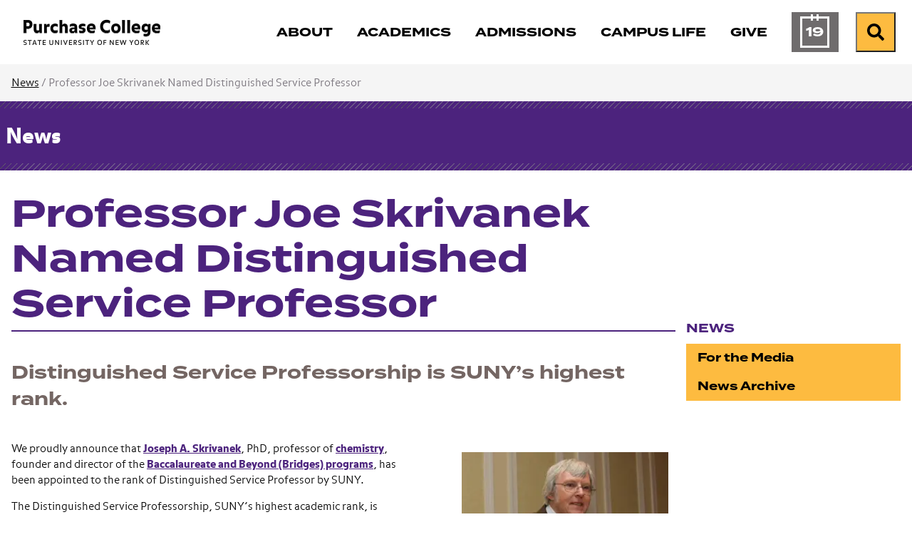

--- FILE ---
content_type: text/html; charset=utf-8
request_url: https://www.purchase.edu/live/news/2488-professor-joe-skrivanek-named-distinguished
body_size: 8949
content:
<!DOCTYPE html>
<html lang="en" prefix="og: http://ogp.me/ns#">
  <head>
	<meta charset="utf-8"/>
	<meta name="viewport" content="width=device-width, initial-scale=1"/>
	<meta name="generator" content="LiveWhale"/>
	<meta property="og:title" content="Professor Joe Skrivanek Named Distinguished Service Professor"/>
	<meta property="og:type" content="website"/>
	<meta property="og:url" content="https://www.purchase.edu/live/news/2488-professor-joe-skrivanek-named-distinguished"/>
	<meta name="pagename" content="Professor Joe Skrivanek Named Distinguished Service Professor"/>
	<meta property="og:description" content="Distinguished Service Professorship is SUNY’s highest rank."/>
	<meta name="description" content="Distinguished Service Professorship is SUNY’s highest rank."/>
	<meta property="og:image" content="https://www.purchase.edu/live/image/gid/64/width/1260/height/630/crop/1/3897_Joseph_Skrivanek.jpg"/>
	<meta property="og:image:secure_url" content="https://www.purchase.edu/live/image/gid/64/width/1260/height/630/crop/1/3897_Joseph_Skrivanek.jpg"/>
	<meta property="og:image:width" content="1260"/>
	<meta property="og:image:height" content="630"/>
	<meta property="og:image:alt" content="Joseph A. Skrivanek, professor of chemistry"/>
	<meta name="twitter:card" content="summary_large_image"/>
	<meta name="twitter:title" content="Professor Joe Skrivanek Named Distinguished Service Professor"/>
	<meta name="twitter:description" content="Distinguished Service Professorship is SUNY’s highest rank."/>
	<meta name="twitter:image" content="https://www.purchase.edu/live/image/gid/64/width/1260/height/630/crop/1/3897_Joseph_Skrivanek.jpg"/>
	<meta name="keywords" content=""/>
	<meta http-equiv="X-UA-Compatible" content="IE=edge"/>
	<meta name="lw-template-updated" content="09/06/2016 01:08pm EDT"/>
	<title>Professor Joe Skrivanek Named Distinguished Service Professor&#xA0;&#x2022;&#xA0;News&#xA0;&#x2022;&#xA0;Purchase College</title>
	<script>
	/*<![CDATA[*/
	var livewhale={"liveurl_dir":"\/live","host":"www.purchase.edu","page":"\/_ingredients\/templates\/details\/news.php","request":"\/live\/news\/2488-professor-joe-skrivanek-named-distinguished","ajax_timeout":30,"client_name":"Purchase College","cookie_host":".purchase.edu","cookie_prefix":"lw_bc0a268c_","date_format_us":"m\/d\/Y","date_format_euro":"d-m-Y","time_format_us":"g:ia","time_format_euro":"H:i","timezone_format":"us","has_ssl":"true","has_webp":true,"is_details_template":1,"details_id":"2488","details_type":"news","has_gallery_inline":1,"group_id":"22","group_title":"News","group_title_real":"News","group_fullname":"News","group_fullname_real":"News","group_twitter_name":"","group_facebook_name":"","group_instagram_name":"","group_directory":"\/news\/","qa_revision":1737039897,"theme":"core"};
	/*]]>*/
	</script><link rel="stylesheet" type="text/css" href="/live/resource/css/%5Clivewhale%5Ctheme%5Ccore%5Cstyles%5Ccommon.css/%5C_i%5Cthemes%5Cglobal%5Cstyles%5Cwidgets.css/%5Clivewhale%5Ctheme%5Ccore%5Cstyles%5Cfrontend.rev.1768504595.css" />
<link rel="stylesheet" type="text/css" href="/live/resource/css/%5Clivewhale%5Cstyles%5Clwui%5Clw-overlay.css/%5Clivewhale%5Cstyles%5Clwui%5Clw-notify.rev.1768504595.css" />
<link rel="stylesheet" type="text/css" href="/live/resource/css/%5C_i%5Cthemes%5Cglobal%5Cstyles%5C0-data-tables.css/%5C_i%5Cthemes%5Cglobal%5Cstyles%5Cstyle.css/%5C_i%5Cthemes%5Cglobal%5Cstyles%5Cz-2024-global-styles.rev.1768504595.css" />
<link rel="stylesheet" type="text/css" href="/live/resource/css/_i/themes/global/galleries/default/default.rev.1768504595.css" />
<link rel="shortcut icon" type="image/x-icon" href="/_fav/icon.php?hex=4C237D" />
<script defer src="https://use.fontawesome.com/releases/v5.11.2/js/all.js"></script>

  	<link rel="canonical" href="https://www.purchase.edu/live/news/2488-professor-joe-skrivanek-named-distinguished"/>
	<!--[if lt IE 9]><script src="/live/resource/js/livewhale/thirdparty/html5shiv.rev.1472670217.js"></script><![endif]-->
</head>
  <body class="details-page details_news details column-1_hidden column-2_hidden sub-content_hidden details_widget_hidden body_ingredients group_news group_name_news">
    <div class="editable optional lw_hidden" id="details_widget">
    </div>
    <div id="top-of-page" class="sitewide-header">

  <div class="sitewide-header-bar header-fixed">
    <div class="container">
      <div class="header-left">
        <a class="purchase-college" href="/">
          <div class="wordmark">
<img src="/live/resource/image/_i/themes/2024/images/logo/logotype.rev.1727799868.png" alt="Purchase College" class="logo" width="193" height="36" loading="lazy"/>
          </div>
          <div class="bubble-P">
            <svg style="width:62px; height: 62px;" version="1.1" id="purchase-college-bubble-p"  aria-label="Purchase College Bubble P" xmlns="http://www.w3.org/2000/svg" xmlns:xlink="http://www.w3.org/1999/xlink" x="0px" y="0px"
   viewBox="0 0 61.9 62.2" xml:space="preserve">
   
   
   
   
<path fill="#4C237D" d="M44.2208 0C55.8111 0 61.3363 5.67 61.3363 16.1421V22.6511C61.3363 33.1232 55.8111 38.7932 44.2208 38.7932H26.4303C19.1019 38.7932 15.1388 42.2839 15.1388 48.1178C15.1388 53.3153 18.7451 55.996 23.47 57.9824C24.7139 58.5032 25.2442 59.2939 25.0707 60.1617C24.8392 61.3189 23.9521 61.9553 22.0333 61.5117C10.3658 58.8117 0 49.4292 0 31.4453V9.95142C0 3.14357 2.68063 0 10.2211 0H44.2208Z"/>

</svg>


          </div>
        </a>
        <div class="header-breadcrumb breadcrumb">
          <nav aria-label="breadcrumb">        <ol class="breadcrumb">          <li class="breadcrumb-item"><a href="/">Purchase College</a></li>                  </ol>      </nav>
        </div>
      </div>
      <div class="header-right">
        <nav class="main-nav navbar navbar-expand-lg" label="purchase-college-main-navigation"
          aria-label="Main Navigation">
          <div class="header-main-nav">
            <ul class="navbar-nav">
  <li class="nav-about">
    <a href="/about/" class="focus-ring">
      <span class="title">About</span>
    </a>
  </li>
  <li class="nav-academics">
    <a href="/academics/" class="focus-ring">
      <span class="title">Academics</span>
    </a>
  </li>
  <li class="nav-admissions">
    <a href="/admissions/" class="focus-ring">
      <span class="title">Admissions</span>
    </a>
  </li>
  <li class="nav-campus-life">
    <a href="/campus-life/" class="focus-ring">
      <span class="title">Campus Life</span>
    </a>
  </li>
 <!-- Temporary comment out for Give campaign <li class="nav-athletics">
    <a href="/campus-life/athletics/" class="focus-ring">
      <span class="title">Athletics</span>
    </a>
  </li> -->
    <li class="nav-give">
    <a href="/give-to-purchase/" class="focus-ring">
      <span class="title">Give</span>
    </a>
  </li>

  <li class="nav-calendar">
    <a href="/calendar/" class="focus-ring">
      <span class="title">Calendar</span>
    </a>
  </li>
</ul>
          </div>
        </nav>
        <div class="menu-buttons">
          <a href="/calendar/" class="calendar-button">

            <span class="calendar-day" aria-hidden="true">
              <span class="calendar-month">
                Jan
              </span>
              19
            </span>
            <span class="sr-only">Calendar of Events</span>
          </a>
          <form action="/search" class="site-search" method="get" autocomplete="off">
   <div class="input-group">
     <label class="lw_sr_only" for="site-search">Search</label>
     <input type="text" class="purchase-search site-quickaccess form-control" name="q" placeholder="Search Purchase.edu" id="site-search" value="" data-qa-max-results="20" data-qa-results-div-id="purchase-results" />
     <div id="purchase-results" class="purchase-results"></div>
     <button class="input-group-text" id="search-button">
       <span class="fa fa-search"></span><div class="sr-only">Search Purchase.edu</div>
     </button>
   
   </div>
   
 </form>

          <button class="search-button open-search">
            <span class="fa fa-search fa-w-19"></span><span class="sr-only">Search</span>
          </button>
          <button class="menu-button" type="button" data-toggle="collapse"
            data-target="#purchase-college-mobile-navigation" aria-controls="purchase-college-mobile-navigation"
            aria-expanded="false" aria-label="Search and Toggle navigation">
            <span class="fa fa-search"></span><span class="sr-only">Search</span>
            <span class="navbar-toggler-icon"></span>
          </button>

        </div>

      </div>



    </div>
  </div>

</div>
<div class="mobile-nav collapse" id="purchase-college-mobile-navigation" label="purchase-college-mobile-navigation">
  <nav>
    <form action="/search" class="site-search" method="get" autocomplete="off">
      <div class="input-group">
        <input type="text" class="purchase-search site-quickaccess form-control" name="q"
          placeholder="Search Purchase.edu" id="site-search" value="" data-qa-max-results="20"
          data-qa-results-div-id="purchase-results-mobile" />
        <button class="input-group-text" id="search-button">
          <span class="fa fa-search"></span>
          <div class="sr-only">Search Purchase.edu</div>
        </button>

      </div>
    </form>
    <div id="purchase-results-mobile" class="purchase-results"></div>
    <ul class="navbar-nav">
  <li class="nav-about">
    <a href="/about/" class="focus-ring">
      <span class="title">About</span>
    </a>
  </li>
  <li class="nav-academics">
    <a href="/academics/" class="focus-ring">
      <span class="title">Academics</span>
    </a>
  </li>
  <li class="nav-admissions">
    <a href="/admissions/" class="focus-ring">
      <span class="title">Admissions</span>
    </a>
  </li>
  <li class="nav-campus-life">
    <a href="/campus-life/" class="focus-ring">
      <span class="title">Campus Life</span>
    </a>
  </li>
 <!-- Temporary comment out for Give campaign <li class="nav-athletics">
    <a href="/campus-life/athletics/" class="focus-ring">
      <span class="title">Athletics</span>
    </a>
  </li> -->
    <li class="nav-give">
    <a href="/give-to-purchase/" class="focus-ring">
      <span class="title">Give</span>
    </a>
  </li>

  <li class="nav-calendar">
    <a href="/calendar/" class="focus-ring">
      <span class="title">Calendar</span>
    </a>
  </li>
</ul>
  </nav>
</div>
    <nav class="page-breadcrumb" aria-label="Breadcrumb">
  <div class="container">
    <div class="row">
      <div class="col-sm-12">        
        
        

              	    
                    
                    
                    
                    
                    
                    
                    
                    
                    
                      

        
        
                    <span class="not-current"><a href="/news/" class="lw_group_link">News</a> /</span>
        
        
        
        
        
        <span class="not-current">Professor Joe Skrivanek Named Distinguished Service Professor</span>
        
        
        
      </div>
    </div>
  </div>
</nav>

    <div class="details-header">
      <div class="container">
        <div class="row">
          <div class="col-sm-12">
            <div class="title"><a href="/news/" class="lw_group_link">News</a></div>
          </div>
        </div>
      </div>
    </div>
    <div class="container site-main-content" role="main">
      <div class="row">
        <div class="col-sm-8 col-md-9">
          <h1 class="page-title">
            Professor Joe Skrivanek Named Distinguished Service Professor
          </h1>
        </div>
      </div>
      <div class="row">
        <div class="col-sm-8 col-md-9">
          <div class="row">
            <div id="intro" class="intro col-sm-12 editable optional">
            
              <!--<time class="story-date" pubdate datetime='2018-03-30 04:00:00'></time> -->
              <div class="standard-intro">Distinguished Service Professorship is SUNY’s highest rank.</div>
            </div>
            <div class="col-sm-8">
              <div id="main" class="main-content editable"><p>
  We proudly&#160;announce that <a href="/live/profiles/618-joseph-skrivanek">Joseph A. Skrivanek</a>, PhD, professor of <a href="/academics/chemistry/">chemistry</a>, founder and director of the <a href="/academics/school-of-natural-social-sciences/bridges-summer-program/">Baccalaureate and Beyond&#160;(Bridges) programs</a>, has been appointed to the rank of Distinguished Service Professor by SUNY.&#160;
</p>
<p>
  The Distinguished Service Professorship, SUNY’s highest academic rank, is conferred upon individuals who have achieved national or international prominence and a distinguished reputation within the individual’s chosen field for his/her professional excellence and extraordinary commitment to applying his/her scholarship to the greater good.
</p>
<blockquote>
  <p>
    “I&#160;am so pleased by this recognition by&#160;SUNY for our Purchase and SUNY-wide programs. The recognition is as much for our community college partners as it is for me. We have partnered&#160;for almost twenty years and the beneficiaries have been the over 500 students served,” he says.
  </p>
</blockquote>
<p>
  Skrivanek earned his PhD in biochemistry from The Pennsylvania State University. He received a BS in Chemistry and a MA in Chemistry from the University of Scranton, in Pennsylvania and&#160;has been a member of the chemistry faculty for nearly 40 years. He has served as both the chair of chemistry and the dean of Natural Sciences.
</p>
<p>
  Skrivanek received a SUNY Chancellor’s Award for Excellence in Faculty Service in 2006. In 2011 President Barack Obama presented him&#160;with the Presidential Award for Excellence in Science, Mathematics and Engineering Mentoring, the highest national mentoring award bestowed by the White House.&#160;
</p>
<p>
<picture class="lw_image lw_image7380 lw_align_left lw_block lw_column_width_full">
	<source media="(max-width: 500px)" type="image/webp" srcset="/live/image/scale/2x/gid/22/width/500/height/334/7380_JosephSkrivanek_PresObama.rev.1522434903.webp 2x, /live/image/scale/3x/gid/22/width/500/height/334/7380_JosephSkrivanek_PresObama.rev.1522434903.webp 3x" data-origin="responsive"/>
	<source media="(max-width: 500px)" type="image/jpeg" srcset="/live/image/scale/2x/gid/22/width/500/height/334/7380_JosephSkrivanek_PresObama.rev.1522434903.jpg 2x, /live/image/scale/3x/gid/22/width/500/height/334/7380_JosephSkrivanek_PresObama.rev.1522434903.jpg 3x" data-origin="responsive"/>
	<source media="(max-width: 800px)" type="image/webp" srcset="/live/image/scale/2x/gid/22/width/800/height/534/7380_JosephSkrivanek_PresObama.rev.1522434903.webp 2x, /live/image/scale/3x/gid/22/width/800/height/534/7380_JosephSkrivanek_PresObama.rev.1522434903.webp 3x" data-origin="responsive"/>
	<source media="(max-width: 800px)" type="image/jpeg" srcset="/live/image/scale/2x/gid/22/width/800/height/534/7380_JosephSkrivanek_PresObama.rev.1522434903.jpg 2x, /live/image/scale/3x/gid/22/width/800/height/534/7380_JosephSkrivanek_PresObama.rev.1522434903.jpg 3x" data-origin="responsive"/>
	<source media="(min-width: 801px)" type="image/webp" srcset="/live/image/scale/2x/gid/22/width/1000/height/667/7380_JosephSkrivanek_PresObama.rev.1522434903.webp 2x, /live/image/scale/3x/gid/22/width/1000/height/667/7380_JosephSkrivanek_PresObama.rev.1522434903.webp 3x" data-origin="responsive"/>
	<source media="(min-width: 801px)" type="image/jpeg" srcset="/live/image/scale/2x/gid/22/width/1000/height/667/7380_JosephSkrivanek_PresObama.rev.1522434903.jpg 2x, /live/image/scale/3x/gid/22/width/1000/height/667/7380_JosephSkrivanek_PresObama.rev.1522434903.jpg 3x" data-origin="responsive"/>
	<img width="1000" height="667" alt="President Barack Obama and John Holdren, Director of the Office of Science and Technology Policy, welcomes winners of the Presidential Aw..." data-caption="President Barack Obama and John Holdren, Director of the Office of Science and Technology Policy, welcomes winners of the Presidential Award of Excellence for Science, Mathematics and Engineering in the Oval Office, Jan. 27, 2011. (Official White House Photo by Pete Souza)" src="/live/image/gid/22/width/1000/height/667/7380_JosephSkrivanek_PresObama.rev.1522434903.jpg" title="JosephSkrivanek PresObama" srcset="/live/image/scale/2x/gid/22/width/1000/height/667/7380_JosephSkrivanek_PresObama.rev.1522434903.jpg 2x, /live/image/scale/3x/gid/22/width/1000/height/667/7380_JosephSkrivanek_PresObama.rev.1522434903.jpg 3x" data-max-w="3200" data-max-h="2134" data-optimized="true"/>
</picture>
<span class="lw_image_caption lw_column_width_full lw_block lw_align_left" style="width: 1000px">President Barack Obama and John Holdren, Director of the Office of Science and Technology Policy, welcomes winners of the Presidential Award of Excellence for Science, Mathematics and Engineering in the Oval Office, Jan. 27, 2011. (Official White House Photo by Pete Souza)</span>
</p>
<p>
  For more than 20 years, the Baccalaureate and Beyond (Bridges) programs have had a positive impact on hundreds of students who have transitioned from community colleges into four-year colleges. Because these students participated in intensive summer research/mentoring programs developed and administered by Skrivanek, their graduation rates from community college are higher than those who did not participate.
</p>
<p>
  The program has a significant impact on Purchase College and SUNY’s reputation and commitment to underrepresented students in the sciences.
</p>
<p>
  Beyond the laboratory and classroom, Skrivanek has been working with the SUNY Office of Diversity, Equity and Inclusion (ODEI) as provost fellow and director of the SUNY Replication Project in Albany. He has undertaken the task of replicating the Baccalaureate and Beyond program throughout the SUNY system with the goal of operating within six regions and at thirty SUNY two-year and four-year institutions.
</p>
<p>
  The National Institutes of Health, National Science Foundation, PepsiCo Foundation and other corporate and private foundations have recognized the value of this program through the awarding of grants in excess of 8 million dollars.&#160;
</p>
<p>
  We appreciate&#160;the quality of his work, the depth and impact of his service, and its continuing influence on &#160;students. Skrivanek’s commitment to the principles of higher education and the scholarship of his work are distinguished and a source of pride and inspiration for us all.
</p>  </div>
            </div>
            <aside id="sidebar" class="col-sm-4 sidebar-content editable optional">			<div class="lw_gallery">											<h3 class="lw_sr_only">Open gallery</h3>				<div class="lw_gallery_thumb">					<picture class="lw_image">	<source type="image/webp" srcset="/live/image/gid/64/width/300/3897_Joseph_Skrivanek.rev.1488213822.webp 1x" data-origin="responsive"/>	<source type="image/jpeg" srcset="/live/image/gid/64/width/300/3897_Joseph_Skrivanek.rev.1488213822.jpg 1x" data-origin="responsive"/>	<img src="/live/image/gid/64/width/300/3897_Joseph_Skrivanek.rev.1488213822.jpg" width="300" height="" alt="Joseph A. Skrivanek, professor of chemistry" loading="lazy" data-optimized="true"/></picture>	 				</div><div class="lw_image_caption">Joseph A. Skrivanek, professor of chemistry</div>				<div class="lw_gallery_modal" role="dialog" aria-modal="true" aria-hidden="true" style="display: none">				    <section class="lw_gallery_modal_inner" aria-roledescription="carousel">			        			        			        <button class="lw_gallery_arrow prev" title="Previous image" aria-label="Previous image" aria-controls="carousel-">Prev &#xBB;</button>			        <div id="carousel-" class="lw_gallery_slides" aria-live="polite">			        	<div class="lw_gallery_slide" role="group" aria-roledescription="slide">  <div class="lw_gallery_slide_image">    &lt;picture class=&quot;lw_image&quot;&gt;	&lt;source media=&quot;(max-width: 500px)&quot; type=&quot;image/webp&quot; srcset=&quot;/live/image/scale/2x/gid/64/width/500/3897_Joseph_Skrivanek.rev.1488213822.webp 2x, /live/image/scale/3x/gid/64/width/500/3897_Joseph_Skrivanek.rev.1488213822.webp 3x&quot; data-origin=&quot;responsive&quot;/&gt;	&lt;source media=&quot;(max-width: 500px)&quot; type=&quot;image/jpeg&quot; srcset=&quot;/live/image/scale/2x/gid/64/width/500/3897_Joseph_Skrivanek.rev.1488213822.jpg 2x, /live/image/scale/3x/gid/64/width/500/3897_Joseph_Skrivanek.rev.1488213822.jpg 3x&quot; data-origin=&quot;responsive&quot;/&gt;	&lt;source media=&quot;(min-width: 501px)&quot; type=&quot;image/webp&quot; srcset=&quot;/live/image/scale/2x/gid/64/width/520/3897_Joseph_Skrivanek.rev.1488213822.webp 2x, /live/image/scale/3x/gid/64/width/520/3897_Joseph_Skrivanek.rev.1488213822.webp 3x&quot; data-origin=&quot;responsive&quot;/&gt;	&lt;source media=&quot;(min-width: 501px)&quot; type=&quot;image/jpeg&quot; srcset=&quot;/live/image/scale/2x/gid/64/width/520/3897_Joseph_Skrivanek.rev.1488213822.jpg 2x, /live/image/scale/3x/gid/64/width/520/3897_Joseph_Skrivanek.rev.1488213822.jpg 3x&quot; data-origin=&quot;responsive&quot;/&gt;	&lt;img src=&quot;/live/image/gid/64/width/520/3897_Joseph_Skrivanek.rev.1488213822.jpg&quot; width=&quot;520&quot; height=&quot;425&quot; alt=&quot;Joseph A. Skrivanek, professor of chemistry&quot; srcset=&quot;/live/image/scale/2x/gid/64/width/520/3897_Joseph_Skrivanek.rev.1488213822.jpg 2x, /live/image/scale/3x/gid/64/width/520/3897_Joseph_Skrivanek.rev.1488213822.jpg 3x&quot; data-max-w=&quot;3128&quot; data-max-h=&quot;2558&quot; loading=&quot;lazy&quot; data-optimized=&quot;true&quot;/&gt;&lt;/picture&gt;  </div>  <div class="lw_gallery_slide_caption">        <div>      Joseph A. Skrivanek, professor of chemistry    </div>   </div></div>			        </div>			        <button class="lw_gallery_arrow next" title="Next image" aria-label="Next image" aria-controls="carousel-">Next &#xBB;</button>			    		<button class="lw_gallery_close" title="Close gallery" aria-label="Close gallery"></button>				    </section>				    				    <div class="lw_gallery_loader" title="Loading gallery" aria-label="Loading gallery">				        <div class="lw_gallery_loader_line" aria-hidden="true" role="presentation"></div>				        <div class="lw_gallery_loader_line" aria-hidden="true" role="presentation"></div>				        <div class="lw_gallery_loader_line" aria-hidden="true" role="presentation"></div>				        <div class="lw_gallery_loader_line" aria-hidden="true" role="presentation"></div>				    </div>				</div>			</div> <div class="details-field related-links">
                    <h4>Related</h4>
                    <div>
                      <ul><li class="lw_related_profile"><picture>
	<source type="image/webp" srcset="/live/image/gid/64/width/200/height/200/crop/1/src_region/0,0,250,250/5557_Joseph_Skrivanek.rev.1505756984.webp 1x" data-origin="responsive"/>
	<source type="image/jpeg" srcset="/live/image/gid/64/width/200/height/200/crop/1/src_region/0,0,250,250/5557_Joseph_Skrivanek.rev.1505756984.jpg 1x" data-origin="responsive"/>
	<img src="/live/image/gid/64/width/200/height/200/crop/1/src_region/0,0,250,250/5557_Joseph_Skrivanek.rev.1505756984.jpg" alt="" width="200" height="200" data-max-w="250" data-max-h="250" loading="lazy" data-optimized="true"/>
</picture>
<a href="/live/profiles/618-joseph-skrivanek" target="_blank">Joseph Skrivanek</a></li><li class="lw_related_news"><picture>
	<source type="image/webp" srcset="/live/image/gid/64/width/200/height/200/crop/1/src_region/0,0,250,250/5557_Joseph_Skrivanek.rev.1505756984.webp 1x" data-origin="responsive"/>
	<source type="image/jpeg" srcset="/live/image/gid/64/width/200/height/200/crop/1/src_region/0,0,250,250/5557_Joseph_Skrivanek.rev.1505756984.jpg 1x" data-origin="responsive"/>
	<img src="/live/image/gid/64/width/200/height/200/crop/1/src_region/0,0,250,250/5557_Joseph_Skrivanek.rev.1505756984.jpg" alt="" width="200" height="200" data-max-w="250" data-max-h="250" loading="lazy" data-optimized="true"/>
</picture>
<a href="/live/news/1840-professor-skrivanek-earns-inspiring-leader-in-stem" target="_blank">Professor Skrivanek Earns Inspiring Leader in STEM Award</a></li></ul>
                    </div>
                  </div> 
              
							 
              
              <div class="details-field save-and-share">
                <h4>
                  Save &amp; Share
                </h4>
<div id="lw_widget_fa9b49db" class="lw_widget lw_widget_type_saveandshare lw_widget_saveandshare">
  <ul class="lw_widget_results lw_widget_results_saveandshare">
    <li class="lw_item_1 twitter">
      <span class="lw_saveandshare_type">
        <a href="http://twitter.com/home?status=https%3A%2F%2Fwww.purchase.edu%2Flive%2Fnews%2F2488" target="_blank">
          <span class="lw-icon-twitter icon-2x"></span>
        </a>
      </span>
    </li>
    <li class="lw_item_2 facebook">
      <span class="lw_saveandshare_type">
        <a href="http://www.facebook.com/sharer.php?u=https%3A%2F%2Fwww.purchase.edu%2Flive%2Fnews%2F2488" target="_blank">
          <span class="lw-icon-facebook icon-2x"></span>
        </a>
      </span>
    </li>
    <li class="lw_item_3 email">
      <span class="lw_saveandshare_type">
        <a href="#" class="lw_saveandshare_email">
          <span class="lw-icon-envelope icon-2x"></span>
        </a>
      </span>
    </li>
    <li class="lw_item_4 permalink">
      <span class="lw_saveandshare_type">
        <a href="#" class="lw_saveandshare_permalink" aria-label="Copy Link">
          <span class="lw-icon-link lw-icon-2x"></span>
          <span class="lw_sr_only">Copy Link</span>
        </a>
      </span>
    </li>
  </ul>
</div>

              </div>
              
            </aside>
          </div>
          <div class="row">
            <div id="column-1" class="lw_hidden col-sm-6 editable optional"></div>
            <div id="column-2" class="lw_hidden col-sm-6 editable optional"></div>
            <div id="sub-content" class="lw_hidden col-sm-12 sub-content editable optional"></div>
          </div>
        </div>
        <div class="col-sm-4 col-md-3">
          <nav class="side-nav align-top" aria-label="Side Navigation">
		      			<h3><a href="/news/" class="lw_group_link">News</a></h3>
								
<div id="lw_widget_4df8d7a3" class="lw_widget lw_widget_type_navigation lw_widget_navigation">
  <ul class="lw_widget_results lw_widget_results_navigation">
    <li class="lw_item_3 lw_files_php lw_item_d1023308 lw_is_parent">
      <a href="/news/for-the-media/">For the Media</a>
    </li>
    <li class="lw_item_8 lw_files_php lw_item_83a8873e">
      <a href="/news/news-archive/">News Archive</a>
    </li>
  </ul>
</div>

              </nav>
        </div>
      </div>
    </div>
    <!-- The Weglot translator widget was added on 01-29-25 - slg
		Removed on 10-21-25 - slg

     

	-->






<div id="sitewide-footer" class="sitewide-footer">
    <div class="container">
      <div class="row">
        <div class="col-lg-3 order-2 order-lg-1">
        
       <div class="brand"> 
       <div class="site-footer-logo">
          <a href="/" class="focus-ring">
          <div class="bubble-p" href="/"></div>
          <div class="wordmark" href="/">
            <span class="sr-only">
              Purchase College State University of New York
            </span>
          </div>
          </a>
        </div>
      
        <div class="site-footer-social">
          <ul>
            <li><a href="https://www.facebook.com/SUNYPurchaseCollege"><span class="lw_sr_only">Facebook</span><i class="fa-brands fa-facebook"></i></a></li>
            <li><a href="https://www.instagram.com/purchasecollege/"><span class="lw_sr_only">Instagram</span><i class="fa-brands fa-instagram"></i></a></li>
            <li><a href="https://twitter.com/SUNY_Purchase"><span class="lw_sr_only">X (Twitter)</span><i class="fa-brands fa-x-twitter"></i></a></li>
            <li><a href="https://www.linkedin.com/school/purchase-college-suny/"><span class="lw_sr_only">LinkedIn</span><i class="fa-brands fa-linkedin"></i></a></li>
            <li><a href="https://www.youtube.com/user/PurchaseCollege"><span class="lw_sr_only">YouTube</span><i class="fa-brands fa-youtube"></i></a></li>
          </ul>
        </div>
      
        <div class="site-footer-contact">
          <div>735 Anderson Hill Road</div>
          <div>Purchase, NY 10577, USA</div>
        </div>

        <!-- Removed on 01-29-25 as per CCS because using Weglot translator now. - slg -->
        <!-- Added back on 10-21-25 as per CCS because no longer using Weglot translater - slg -->
        <div class="language-translator">
            



<div role="region" aria-label="Google Language Translator" id="google_translate_element"></div>

<script>
/*<![CDATA[*/
function googleTranslateElementInit() {
  new google.translate.TranslateElement({pageLanguage: 'en'}, 'google_translate_element');
}
/*]]>*/
</script>

<script src="//translate.google.com/translate_a/element.js?cb=googleTranslateElementInit"></script>
        </div>

      </div>
      
      </div>
        <div class="col-lg-9 footer-links order-1 order-lg-2">
          <div class="row">
            <div class="col-md-6 col-lg-6 col-xl-4 mb-md-4 footer-links-info">
              <h4 class="site-footer-nav-title font-eyebrow">Information for:</h4>
              
<div id="lw_widget_9db09b1f" class="lw_widget lw_widget_type_navigation lw_widget_navigation site-footer-nav">
  <ul class="lw_widget_results lw_widget_results_navigation">
    <li class="lw_item_1 lw_files_php lw_item_5df95630">
      <a href="/current-students/">Current Students</a>
    </li>
    <li class="lw_item_2 lw_files_php lw_item_27265e80">
      <a href="/faculty-and-staff/">Faculty and Staff</a>
    </li>
    <li class="lw_item_3 lw_files_php lw_item_f5e6fb75">
      <a href="/parents/">Parents and Families</a>
    </li>
    <li class="lw_item_4 lw_files_php lw_item_79b24c86">
      <a href="/alumni/">Alumni</a>
    </li>
    <li class="lw_item_5 lw_files_php lw_item_1308ae96">
      <a href="/offices/registrar/older-adult-auditing-program/">Older Adult Auditors</a>
    </li>
    <li class="lw_item_6 lw_files_php lw_item_cb61de05">
      <a href="/offices/registrar/registration-guide/visiting-students/">Visiting Students</a>
    </li>
  </ul>
</div>

            </div>
            <div class="col-md-6 col-lg-6 col-xl-4 mb-md-4 footer-links-assistance">
              <h4 class="site-footer-nav-title font-eyebrow">Need Assistance?</h4>
              
<div id="lw_widget_c5114a24" class="lw_widget lw_widget_type_navigation lw_widget_navigation site-footer-nav">
  <ul class="lw_widget_results lw_widget_results_navigation">
    <li class="lw_item_1 lw_files_php lw_item_94410048">
      <a href="/about/contact-us/">Contact Us</a>
    </li>
    <li class="lw_item_2 lw_files_php lw_item_d8a8638a">
      <a href="/accessibility/">Accessibility</a>
    </li>
    <li class="lw_item_3 lw_files_php lw_item_0f9d3b70">
      <a href="/about/our-campus/interactive-map/">Campus Map</a>
    </li>
    <li class="lw_item_4 lw_item_3c9dab9b">
      <a href="https://apps.purchase.edu/CampusDirectory" class="lw_external_url" target="_blank">Campus Directory</a>
    </li>
    <li class="lw_item_5 lw_files_php lw_item_aaf3bfb1">
      <a href="/offices-and-services/">Offices and Services</a>
    </li>
    <li class="lw_item_6 lw_files_php lw_item_86356355">
      <a href="/offices/nysup/">NYS University Police</a>
    </li>
  </ul>
</div>

            </div>
            <div class="col-md-12 col-lg-12 col-xl-4 mb-md-4 footer-links-resources">
              <h4 class="site-footer-nav-title font-eyebrow">Other Resources:</h4>
              
<div id="lw_widget_e240b553" class="lw_widget lw_widget_type_navigation lw_widget_navigation site-footer-nav lw_widget_columns">
  <div style="display:none;"></div>
  <div class="lw_widget_column_wrapper">
    <div class="lw_widget_column lw_widget_column_1">
      <ul class="lw_widget_results">
        <li class="lw_item_1 lw_item_aba68957">
          <a href="https://outlook.office.com/mail" class="lw_external_url" target="_blank">Email Login</a>
        </li>
        <li class="lw_item_2 lw_files_php lw_item_f0244b8b">
          <a href="/livewhale/?login&amp;referer=1">Editor Login</a>
        </li>
        <li class="lw_item_3 lw_files_php lw_item_edaa335a">
          <a href="/right-to-know/">Your Right to Know</a>
        </li>
        <li class="lw_item_4 lw_item_90abc298">
          <a href="/live/blurbs/872-website-accessibility-and-privacy">Information Privacy</a>
        </li>
        <li class="lw_item_5 lw_files_php lw_item_766a6892">
          <a href="/offices/hr/">Employment</a>
        </li>
        <li class="lw_item_6 lw_files_php lw_item_2f126668">
          <a href="/admissions/visit/">Visit</a>
        </li>
      </ul>
    </div>
    <div class="lw_widget_column lw_widget_column_2">
      <ul class="lw_widget_results">
        <li class="lw_item_7 lw_files_php lw_item_567c3f9a">
          <a href="/give-to-purchase/">Foundation and Support</a>
        </li>
        <li class="lw_item_8 lw_files_php lw_item_f475fa37">
          <a href="/library/">Library</a>
        </li>
        <li class="lw_item_11 lw_files_php lw_item_a1fa101c">
          <a href="/news/">News</a>
        </li>
        <li class="lw_item_12 lw_files_php lw_item_5c067446">
          <a href="/academics/youth-and-precollege-programs/">Youth and Precollege</a>
        </li>
        <li class="lw_item_13 lw_files_php lw_item_dc5caaef">
          <a href="/academics/continuing-education/">Adult Noncredit Programs</a>
        </li>
      </ul>
    </div>
  </div>
</div>

            </div>
          </div>
        </div>
      </div>
    </div>

</div>
<!-- START FOOTER SCRIPTS -->
<script src="/live/resource/js/livewhale/thirdparty/frontend.min.rev.1768504595.js"></script>
<script src="/live/resource/js/%5Clivewhale%5Cscripts%5Clwui%5Cjquery.lw-overlay.js/%5Clivewhale%5Cscripts%5Clwui%5Cjquery.lw-notify.js/%5Clivewhale%5Cscripts%5Clwui%5Cjquery.lw-sas.js/%5Clivewhale%5Cscripts%5Ccommon.rev.1768504595.js"></script>
<script src="/live/resource/js/%5Clivewhale%5Ctheme%5Ccore%5Cscripts%5Cfrontend.js/%5Clivewhale%5Ctheme%5Ccore%5Cscripts%5Cquickaccess.rev.1768504595.js"></script>
<script src="/live/resource/js/%5C_i%5Cthemes%5Cglobal%5Cscripts%5C0-accordion.js/%5C_i%5Cthemes%5Cglobal%5Cscripts%5C0-bootstrap.js/%5C_i%5Cthemes%5Cglobal%5Cscripts%5C0-data-tables.js/%5C_i%5Cthemes%5Cglobal%5Cscripts%5C0-debounce.js/%5C_i%5Cthemes%5Cglobal%5Cscripts%5C0-detect-user-type.js/%5C_i%5Cthemes%5Cglobal%5Cscripts%5C0-showRelativeScroll.js/%5C_i%5Cthemes%5Cglobal%5Cscripts%5C0-showScroll.js/%5C_i%5Cthemes%5Cglobal%5Cscripts%5C1-2024-functions-sitewide.js/%5C_i%5Cthemes%5Cglobal%5Cscripts%5C1-jquery.dotdotdot.js/%5C_i%5Cthemes%5Cglobal%5Cscripts%5C1-js.cookie.js/%5C_i%5Cthemes%5Cglobal%5Cscripts%5C10-gallery-details.js/%5C_i%5Cthemes%5Cglobal%5Cscripts%5C2-isotope.js/%5C_i%5Cthemes%5Cglobal%5Cscripts%5C3-clipboard.js/%5C_i%5Cthemes%5Cglobal%5Cscripts%5C4-jquery.simpleWeather.js/%5C_i%5Cthemes%5Cglobal%5Cscripts%5C5-select-filter.js/%5C_i%5Cthemes%5Cglobal%5Cscripts%5C6-fullscreen-gallery.js/%5C_i%5Cthemes%5Cglobal%5Cscripts%5C7-site-quickacces.js/%5C_i%5Cthemes%5Cglobal%5Cscripts%5C8-functions.js/%5C_i%5Cthemes%5Cglobal%5Cscripts%5C99-lw-slideshow.js/%5C_i%5Cthemes%5Cglobal%5Cscripts%5Cadroll.rev.1768504595.js"></script>
<script src="/live/resource/js/_i/themes/global/galleries/default/default.rev.1768504595.js"></script>

<!-- END FOOTER SCRIPTS -->

<div class="lw_hidden">
	<script type="application/ld+json">
	{
		"@context": "http://schema.org/",
		"@type": "NewsArticle",
		"name": "Professor Joe Skrivanek Named Distinguished Service Professor",
		"headline": "Professor Joe Skrivanek Named Distinguished Service Professor",
		"author": "www.purchase.edu",
		"mainEntityOfPage": {
			"@type": "WebPage",
			"@id": "https://www.purchase.edu/live/news/2488-professor-joe-skrivanek-named-distinguished"
		},
		"publisher": {
			"@type": "Organization",
			"name": "www.purchase.edu"
			,
			"logo": {
				"@type": "ImageObject",
				"url": "https://www.purchase.edu/live/image/gid/64/width/600/height/60/crop/1/src_region/0,0,3128,2558/3897_Joseph_Skrivanek.jpg",
				"width": 600,
				"height": 60
			}
		},
		"datePublished": "2018-03-30T04:00:00+00:00",
		"dateModified": "2018-03-30T04:00:00+00:00",
		"url": "https://www.purchase.edu/live/news/2488-professor-joe-skrivanek-named-distinguished"
		,
		"image": {
			"@type": "ImageObject",
			"url": "https://www.purchase.edu/live/image/gid/64/width/600/height/600/crop/1/src_region/0,0,3128,2558/3897_Joseph_Skrivanek.jpg",
			"width": 600,
			"height": 600
		}
	}
	</script>
</div>



  <!-- Start Site Improve -->
<script>
  /*<![CDATA[*/
  (function () {
    var sz = document.createElement('script'); sz.type = 'text/javascript'; sz.async = true;
    sz.src = '//siteimproveanalytics.com/js/siteanalyze_2727.js';
    var s = document.getElementsByTagName('script')[0]; s.parentNode.insertBefore(sz, s);
  })();
  /*]]>*/
</script>
<!-- End Site Improve -->

  
	<!-- GOOGLE TAG MANAGER -->
	<noscript><iframe id="lw_gtm" src="//www.googletagmanager.com/ns.html?id=GTM-K8TKGR7" longdesc="Google Tag Manager"></iframe></noscript>
	<script>
	/*<![CDATA[*/
	(function(w,d,s,l,i){w[l]=w[l]||[];w[l].push({'gtm.start': new Date().getTime(),event:'gtm.js'});var f=d.getElementsByTagName(s)[0], j=d.createElement(s),dl=l!='dataLayer'?'&l='+l:'';j.async=true;j.src='//www.googletagmanager.com/gtm.js?id='+i+dl;f.parentNode.insertBefore(j,f);})(window,document,'script','dataLayer','GTM-K8TKGR7');
	/*]]>*/
	</script>
	<!-- END GOOGLE TAG MANAGER -->
	</body>
</html>

--- FILE ---
content_type: text/css
request_url: https://tags.srv.stackadapt.com/sa.css
body_size: -11
content:
:root {
    --sa-uid: '0-5c95dff5-2dd3-592c-48cf-f4c358fbf1d9';
}